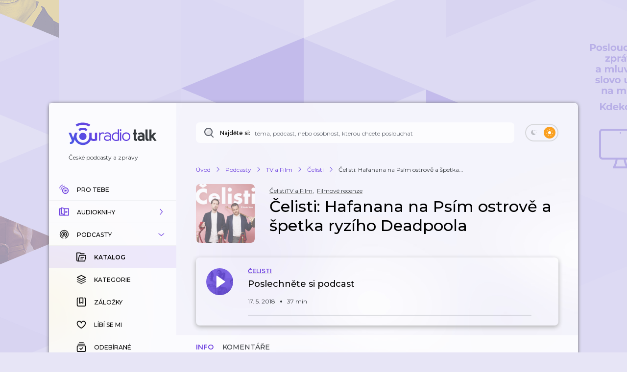

--- FILE ---
content_type: application/javascript; charset=UTF-8
request_url: https://talk.youradio.cz/_next/static/chunks/4184-cfa55b7d1cee3263.js
body_size: 6481
content:
"use strict";(self.webpackChunk_N_E=self.webpackChunk_N_E||[]).push([[4184],{11494:(e,t,i)=>{i.d(t,{Od:()=>l,X3:()=>a,aL:()=>d,cL:()=>p,zW:()=>c});var n=i(77232),s=i(88116),r=i(15858),o=i(63528);let l=n.Ay.div.withConfig({componentId:"sc-306363f7-0"})([".Breadcrumbs{padding-left:",";padding-right:",";margin-bottom:10px;}.TabsWrapper{padding-left:20px;margin-top:20px;&.isEmpty{.SortButtonEmptyWrapper{display:flex;flex-flow:row wrap;}.SortButtonEmptyPlaceholder{margin-right:12px;width:85px;height:35px;","}}}.AddOrEditCommentTextAreaPlaceholder{height:120px;margin:20px 20px 0 20px;","}.AddOrEditCommentSubmitPlaceholder{width:175px;height:44px;margin:10px 20px 20px 20px;","}.InfoPlaceholder{height:70px;margin:10px 20px 20px 20px;","}.TabsWrapper.mainTabs{margin-top:5px;@media (","){margin-left:0;margin-right:0;}}.ButtonSubscribe{margin-right:20px;}.ButtonShareShow{padding-left:5px;padding-right:15px;margin-left:15px;&.isEmpty{min-width:50px;","}}.ButtonBell{padding-top:4px;margin-left:10px;margin-right:10px;&.isEmpty{min-width:50px;","}}.PremiumHeading{padding-left:20px;padding-right:20px;margin-top:30px;}.PremiumPreviewSubHeading{padding-left:20px;margin-top:5px;font-weight:600;}.ShowSubtitleCollapsible{padding-left:20px;padding-right:20px;margin-top:25px;}.back-to-shows{margin-right:10px;}"],r.t5,r.Ap,s.U,s.U,s.U,s.U,o.Sj,s.U,s.U),a=n.Ay.div.withConfig({componentId:"sc-306363f7-1"})(["display:flex;flex-flow:column;align-items:center;justify-content:center;padding:128px 24px;text-align:center;button{margin-top:20px;}"]),d=n.Ay.div.withConfig({componentId:"sc-306363f7-2"})(["display:flex;align-items:center;padding:15px 20px 0 20px;flex-flow:row wrap;&.isPremium{margin-bottom:20px;}&:not(.isPremium){.ButtonSubscribe,.ButtonShareShow:not(.isPremium),.ButtonBell,.SearchInputWrapper,.Spinner{margin-bottom:20px;}}.SearchInputWrapper{width:200px;max-width:unset;}.ButtonSubscribe .Spinner{margin-bottom:0;}.Spinner{margin-left:16px;}"]),p=n.Ay.span.withConfig({componentId:"sc-306363f7-3"})(["display:inline-block;margin:0 15px;width:4px;height:4px;border-radius:50%;background-color:grey;"]),c=n.Ay.div.withConfig({componentId:"sc-306363f7-4"})(["margin-top:20px;"])},16014:(e,t,i)=>{i.d(t,{A:()=>m});var n=i(37876),s=i(14232),r=i(58226),o=i(44777),l=i(44191),a=i(77232);let d=a.Ay.button.attrs({type:"button"}).withConfig({componentId:"sc-f7ca0eee-0"})(["position:relative;font-size:14px;line-height:18px;margin-top:5px;padding-top:10px;padding-bottom:5px;border-bottom:1px solid ",";color:",";transition:border-color 0.1s ease,color 0.1s ease;.Spinner{position:absolute;top:0;right:-12px;}&:hover{border-color:",";color:",";}"],e=>{let{$isActive:t}=e;return t?o.wH:"transparent"},e=>{let{$isActive:t}=e;return t?o.wH:o.CB},o.wH,o.wH),p=a.Ay.a.withConfig({componentId:"sc-f7ca0eee-1"})(["position:relative;font-size:14px;line-height:18px;margin-top:5px;padding-bottom:5px;border-bottom:1px solid ",";color:",";transition:border-color 0.1s ease,color 0.1s ease;.Spinner{position:absolute;top:-12px;right:-12px;}&:hover{border-color:",";color:",";cursor:pointer;}"],e=>{let{$isActive:t}=e;return t?o.AY:"transparent"},e=>{let{$isActive:t}=e;return t?o.AY:o.CB},o.wH,o.wH),c=a.Ay.div.withConfig({componentId:"sc-439a1fe3-0"})(["min-width:30px;min-height:24px;position:relative;top:-1px;margin-left:6px;border-radius:12px;background-color:",";font-size:12px;line-height:18px;font-weight:500;display:inline-flex;align-items:center;justify-content:center;"],o.UJ),u=e=>{let{text:t}=e;return void 0===t?null:(0,n.jsx)(c,{style:{width:(e=>{let{text:t}=e;return 24+("".concat(t).length-1)*6})({text:t})},children:t})},m=s.forwardRef((e,t)=>{let{className:i,title:s="",isActive:a=!1,children:c,onClick:m,component:h=l.n,showSpinner:g,badge:x,...b}=e,f={...b,className:i,$isActive:a,title:s,onClick:m},y=g?(0,n.jsx)(r.A,{size:12,color:o.wH}):null;return"button"===h?(0,n.jsxs)(d,{ref:t,...f,children:[c,y,x?(0,n.jsx)(u,{text:x}):null]}):(0,n.jsx)(p,{...f,ref:t,children:(0,n.jsxs)(n.Fragment,{children:[c,y,x?(0,n.jsx)(u,{text:x}):null]})})})},34184:(e,t,i)=>{i.d(t,{s:()=>b,w:()=>f});var n=i(37876),s=i(52650),r=i(14232),o=i(56634),l=i(48637),a=i(71231),d=i(11494),p=i(41566),c=i(49114),u=i(47348),m=i(68150),h=i(70394),g=i(71864),x=i(44358);let b=e=>{let{styles:t,shouldRenderShowCard:i,getTracksForPlaylist:x,playlistPageInitializerFromRedux:b,isFirstPage:f,isPremium:y,showId:w,slug:v,isUserLoggedIn:A,mainTabsProps:S,tab:j,isCommentsApiRequestPending:P}=e;return s.Dw.map((e,C)=>{var B,I,E,N,T,k,U,z,D;let H=null==t?void 0:t[C%s.Dw.length],M=null==t?void 0:t[(C+1)%s.Dw.length],O=null==t?void 0:t[(C+2)%s.Dw.length],W=null==t?void 0:t[(f&&i?C+(y?2:3):C)%s.Dw.length];return 0===C&&i?(0,n.jsxs)(r.Fragment,{children:[(0,n.jsxs)(n.Fragment,{children:[(0,n.jsx)(o.A,{style:{opacity:null!=(B=null==H?void 0:H.opacity)?B:1,transform:"scale(".concat(null!=(I=null==H?void 0:H.scale)?I:1,")")},size:y?l.GG:l.Oq,isEmpty:!0,showIdType:a.Ej,showIdValue:"",focusRef:void 0,isUserLoggedIn:A}),(0,n.jsxs)(d.aL,{className:y?"isPremium":void 0,style:{opacity:null!=(E=null==M?void 0:M.opacity)?E:1,transform:"scale(".concat(null!=(N=null==M?void 0:M.scale)?N:1,")")},children:[(0,n.jsx)(p.A,{className:"ButtonSubscribe",isEmpty:!0,id:w||"",isEmptyScale:void 0,isEmptyOpacity:void 0,isPremium:y}),(0,n.jsx)(c.A,{showId:w,isEmpty:!0,isPremium:y})]}),(0,n.jsx)(g.A,{...S,style:{opacity:null!=(T=null==O?void 0:O.opacity)?T:1,transform:"scale(".concat(null!=(k=null==O?void 0:O.scale)?k:1,")")}})]}),y||"default"!==j?null:(0,n.jsx)(u.A,{className:"isEmpty",style:{opacity:null!=(U=null==O?void 0:O.opacity)?U:1,transform:"scale(".concat(null!=(z=null==O?void 0:O.scale)?z:1,")")},children:(0,n.jsxs)("div",{className:"SortButtonEmptyWrapper",children:[(0,n.jsx)("div",{className:"SortButtonEmptyPlaceholder"}),(0,n.jsx)("div",{className:"SortButtonEmptyPlaceholder"}),(0,n.jsx)("div",{className:"SortButtonEmptyPlaceholder"}),(0,n.jsx)("div",{className:"SortButtonEmptyPlaceholder"}),(0,n.jsx)("div",{className:"SortButtonEmptyPlaceholder"})]})}),"comments"===j&&P?(0,n.jsxs)("div",{children:[(0,n.jsx)("div",{className:"AddOrEditCommentTextAreaPlaceholder"}),(0,n.jsx)("div",{className:"AddOrEditCommentSubmitPlaceholder"})]}):"info"===j?(0,n.jsx)("div",{className:"InfoPlaceholder"}):null]},"empty-".concat(C)):(!f||C<s.Dw.length-3)&&"default"===j?(0,n.jsx)(m.A,{style:{opacity:null!=(D=null==W?void 0:W.opacity)?D:1,transform:"scale(".concat(null==W?void 0:W.scale,")")},isEmpty:!0,trackId:"",getTracksForPlaylist:x,playlistPageInitializer:"".concat(h.EA,"-").concat(v),isWithoutShowHeadline:!0,playlistPageInitializerFromRedux:b,focusRef:void 0,isUserLoggedIn:A},"empty-".concat(C)):null})},f=e=>{let{styles:t,isUserLoggedIn:i,isPremium:r,commentType:o,numberOfItems:l}=e;return(l?s.Dw.slice(0,l):s.Dw).map((e,l)=>{var a,d;let p=null==t?void 0:t[l%s.Dw.length];return(0,n.jsx)(x.A,{isEmpty:!0,style:{opacity:null!=(a=null==p?void 0:p.opacity)?a:1,transform:"scale(".concat(null!=(d=null==p?void 0:p.scale)?d:1,")")},id:"",isUserLoggedIn:i,isPremium:r,isLast:!1,slug:"",commentTargetType:"show",parentId:void 0,contextMenuCommentType:r?"comment-show-premium":"comment-show",commentType:o,focusRef:void 0},"empty-".concat(l))})}},41566:(e,t,i)=>{i.d(t,{A:()=>n});let n=(0,i(92816).g)("show")},44191:(e,t,i)=>{i.d(t,{n:()=>n,p:()=>s});let n="button",s="link"},47348:(e,t,i)=>{i.d(t,{A:()=>l});var n=i(37876);i(14232);var s=i(8733),r=i(50172),o=i(66643);let l=e=>{let{headingPrefixDescriptor:t,children:i,className:l="",style:a}=e;return(0,n.jsxs)(r.MD,{className:"TabsWrapper ".concat(l),style:a,children:[t&&(0,n.jsx)(r.NI,{className:"TabsOrderByText",children:(0,n.jsx)(s.A,{...t})}),(0,n.jsx)(o.A,{children:i})]})}},49114:(e,t,i)=>{i.d(t,{A:()=>g});var n=i(37876),s=i(15039),r=i.n(s),o=i(14232),l=i(77742),a=i(48011),d=i(70796),p=i(41403),c=i(96396),u=i(89078),m=i(25848),h=i(78254);let g=e=>{let{showId:t,isEmpty:i,isPremium:s}=e,g=(0,a.wA)(),{formatMessage:x}=(0,l.A)(),b=(0,a.d4)(e=>(0,m.JU)(e,{showId:t})),f=(0,o.useCallback)(()=>{if(!t||b){b&&g((0,h.rG)({message:x(u.A.unableToSharePrivate),type:"warning"}));return}g((0,p.iM)({modalType:d.Wo,showId:t,initiator:"button"}))},[g,t,b,x]);return b?null:(0,n.jsx)(c.A,{isEmpty:i,className:r()("ButtonShareShow",{isPremium:s}),onClick:f,renderNull:!t&&!i,title:x(s?u.A.shareShowPremium:u.A.shareShow)})}},49895:(e,t,i)=>{i.d(t,{A:()=>r});var n=i(37876);i(14232);var s=i(44777);let r=e=>{let{className:t,size:i,fill:r=s.tI,fill2:o="#fff"}=e;return(0,n.jsx)("svg",{className:t,height:i||24,width:i||24,viewBox:"0 0 24 24",children:(0,n.jsxs)("g",{fill:"none",fillRule:"evenodd",children:[(0,n.jsx)("rect",{fill:r,width:24,height:24,rx:12}),(0,n.jsx)("path",{d:"M13.001 7v4H17v2h-3.999v4H11l-.001-4H7v-2h3.999L11 7h2.001z",fill:o})]})})}},50172:(e,t,i)=>{i.d(t,{MD:()=>l,NI:()=>a,tU:()=>o});var n=i(77232),s=i(63528),r=i(88116);let o=n.Ay.div.withConfig({componentId:"sc-1c086c7e-0"})(["display:flex;flex-flow:row wrap;padding:0 0 5px 0;&.isWithMarginBottom{margin-bottom:10px;}> *{margin-right:18px;}"]),l=n.Ay.div.withConfig({componentId:"sc-1c086c7e-1"})(["display:flex;align-items:baseline;&.mainTabs{padding-left:40px;padding-bottom:5px;padding-top:10px;background-color:var(--sidebar-bg);margin-left:-20px;margin-right:-20px;margin-top:5px;text-transform:uppercase;font-weight:500;font-size:12px;transition:font-weight 0.2s ease;&.isEmpty{opacity:0.7;min-height:55px;","}.isActive{font-weight:600;}@media (","){margin-top:20px;margin-bottom:0;padding-left:40px;}}"],r.U,s.Sj),a=n.Ay.span.withConfig({componentId:"sc-1c086c7e-2"})(["flex:0 0 auto;display:inline-block;padding-bottom:5px;padding-right:8px;font-weight:600;@media (max-width:360px){display:none;}"])},66643:(e,t,i)=>{i.d(t,{A:()=>r});var n=i(37876);i(14232);var s=i(50172);let r=e=>{let{className:t,children:i}=e;return(0,n.jsx)(s.tU,{className:t,children:i})}},68150:(e,t,i)=>{i.d(t,{A:()=>n.A});var n=i(26846)},71864:(e,t,i)=>{i.d(t,{A:()=>h});var n=i(37876);i(14232);var s=i(47348),r=i(48230),o=i.n(r),l=i(16014),a=i(44191),d=i(58248),p=i(50176),c=i(15039),u=i.n(c),m=i(31180);let h=e=>{let{linkPressed:t,setLinkPressed:i,isPremium:r,tab:c,tabs:h,isEmpty:g,style:x,type:b,trackSlug:f,showSlug:y,onClick:w}=e;return(0,n.jsx)(n.Fragment,{children:(0,n.jsx)(s.A,{className:u()("mainTabs",{isEmpty:g}),style:x,children:(g?[]:h).map(e=>{let{title:s,key:u,badge:h}=e,g="track"===b?(0,m.A)({trackSlug:f,trackShowSlug:y,absoluteUrl:!1,maskedUrl:!0,isPremium:r,tab:u}):(0,p.A)({slug:y,maskedUrl:!0,isPremium:r,query:{tab:u}}),x=u===c;return(0,n.jsx)(o(),{href:g,legacyBehavior:!0,scroll:!1,children:(0,n.jsx)(l.A,{className:x?"isActive":void 0,isActive:x,component:a.p,href:g,showSpinner:t===g,badge:h,onClick:()=>{null==i||i(g),w&&w(),"show"===b?d.A.sendShowDetailPageTabPress({category:u}):d.A.sendTrackDetailPageTabPress({category:u})},children:s})},u)})})})}},92816:(e,t,i)=>{i.d(t,{g:()=>N});var n=i(37876),s=i(14232),r=i(48011),o=i(22937),l=i(87944),a=i(55817),d=i(21749),p=i(63636),c=i(25848),u=i(45386),m=i(15039),h=i.n(m),g=i(89099),x=i(77742),b=i(8733),f=i(39645),y=i(42589),w=i(51556),v=i(49895),A=i(58226);let S={subscribe:{id:"Components.ButtonSubscribe.subscribe",defaultMessage:"Odeb\xedrat"},subscribeTitle:{id:"Components.ButtonSubscribe.subscribeTitle",defaultMessage:"Odeb\xedrat epizody tohoto podcastu"},subscribing:{id:"Components.ButtonSubscribe.subscribing",defaultMessage:"Přihlašuji ..."},subscribed:{id:"Components.ButtonSubscribe.subscribed",defaultMessage:"Odeb\xedr\xe1no"},unSubscribing:{id:"Components.ButtonSubscribe.unSubscribing",defaultMessage:"Odhlašuji ..."},unsubscribeTitle:{id:"Components.ButtonSubscribe.unsubscribeTitle",defaultMessage:"Odhl\xe1sit se z odběru epizod tohoto podcastu"}};var j=i(77232),P=i(88116);let C=j.Ay.div.withConfig({componentId:"sc-20da844f-0"})(["min-height:46px;&.isEmpty{width:175px;min-height:46px;","}&& .Button{font-size:12px;line-height:18px;vertical-align:middle;transition:width 0.1s ease;.Spinner,svg{margin-left:50px;}&:hover svg path{fill:white;}}"],P.U),B=(0,s.memo)(e=>{let{isEmpty:t,router:i,subscribed:r,isSubscribePending:o,isUnSubscribePending:l,className:a,buttonMessageDescriptor:d,onClick:p,dispatch:c}=e,{formatMessage:u}=(0,x.A)(),m=(0,s.useCallback)(()=>{p(f.CZ,{router:i,dispatch:c})},[i,p,c]),g=o?(0,n.jsx)(A.A,{size:18,color:"#fff"}):l?(0,n.jsx)(A.A,{size:18}):r?(0,n.jsx)(w.A,{}):(0,n.jsx)(v.A,{});return(0,n.jsx)(C,{className:h()(a,{isEmpty:t}),children:!t&&(0,n.jsx)(y.A,{disabled:t,title:u(r?S.unsubscribeTitle:S.subscribeTitle),onClick:m,isSelected:!1,primary:!r,secondary:r,iconRight:g,isPressedSmallValue:.97,children:(0,n.jsx)(b.A,{...d})})})}),I=(0,g.withRouter)(B);var E=i(4328);let N=e=>t=>{let{id:i,isEmpty:m,isPremium:h}=t,g=(0,r.wA)(),x=(0,u.z)(t=>"search"===e?(0,p.Ku)(t,{search:i}):void 0,[i]),b=(0,r.d4)(t=>"show"===e?(0,c.E)(t,i):"category"===e?(0,l.vG)(t,{id:i,isPremium:h}):(0,p.UB)(t,{search:i})),f=(0,r.d4)(t=>"show"===e?(0,c.dG)(t,i):"category"===e?(0,l.op)(t,{id:i,isPremium:h}):(0,p.WD)(t,{search:i})),y=(0,r.d4)(a.rV),w=(0,r.d4)(t=>"show"===e?(0,c.Kl)(t,i):"category"===e?(0,l.Ff)(t,{categoryId:i}):(0,p.gL)(t,{search:i})),v=(0,r.d4)(t=>"show"===e&&(0,c.JU)(t,{showId:i})),A=b?S.subscribing:f?S.unSubscribing:w?S.subscribed:S.subscribe,j=(0,s.useCallback)((t,n)=>{if("show"===e)(0,E.D)({isUserLoggedIn:y,isEmpty:m,id:i,isShowSubscribeApiRequestPending:b,isShowUnSubscribeApiRequestPending:f,subscribed:w,dispatch:g,redirectFn:t,redirectFnParams:n,initiator:"button"});else{if(!y)return void t(n);if(m||!i||b||f)return;"category"===e?w?g((0,o.PN)({id:i,source:"category-detail",isPremium:h})):g((0,o.aA)({id:i,source:"category-detail",isPremium:h})):w?g((0,d.bU)({searchId:(null==x?void 0:x.id)||"",search:i})):g((0,d.bd)({search:i}))}},[y,m,i,b,f,w,g,x,h]);return v?null:(0,n.jsx)(I,{...t,isSubscribePending:b,isUnSubscribePending:f,isUserLoggedIn:y,dispatch:g,buttonMessageDescriptor:A,onClick:j,subscribed:w,type:e})}},96396:(e,t,i)=>{i.d(t,{A:()=>d});var n=i(37876),s=i(15039),r=i.n(s);i(14232);var o=i(44774),l=i(58226),a=i(81665);let d=e=>{let{isEmpty:t,renderNull:i,onClick:s,className:d,iconSize:p,Icon:c=o.A,isPending:u,title:m,iconFillColor:h}=e;return i?null:(0,n.jsx)(a.u,{className:r()(d,{isEmpty:t}),title:m,onClick:s,isWithShadow:!1,isHoveredSmallValue:1.1,isHoveredLargeValue:1.2,isPressedSmallValue:.9,isPressedLargeValue:.8,disabled:t,children:t?null:u?(0,n.jsx)(l.A,{size:18}):(0,n.jsx)(c,{size:p,fill:h})})}}}]);